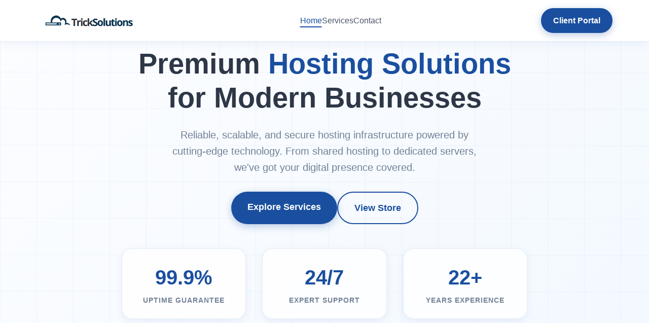

--- FILE ---
content_type: text/html
request_url: https://www.trick-solutions.com/?language=spanish
body_size: 5120
content:
<!DOCTYPE html>
<html lang="en">
<head>
    <meta charset="UTF-8">
    <meta name="viewport" content="width=device-width, initial-scale=1.0">
    <title>Trick Solutions - Premium Hosting Solutions</title>
    <style>
        * {
            margin: 0;
            padding: 0;
            box-sizing: border-box;
        }

        body {
            font-family: 'Inter', -apple-system, BlinkMacSystemFont, sans-serif;
            line-height: 1.6;
            color: #2d3748;
            background: #ffffff;
            overflow-x: hidden;
        }

        /* Animated background */
        .bg-animation {
            position: fixed;
            top: 0;
            left: 0;
            width: 100%;
            height: 100%;
            z-index: -1;
            background: linear-gradient(135deg, #f8faff 0%, #e6f2ff 100%);
            opacity: 0.5;
        }

        .bg-animation::before {
            content: '';
            position: absolute;
            top: 0;
            left: 0;
            width: 100%;
            height: 100%;
            background: url('data:image/svg+xml,<svg xmlns="http://www.w3.org/2000/svg" viewBox="0 0 100 100"><defs><pattern id="grid" width="10" height="10" patternUnits="userSpaceOnUse"><path d="M 10 0 L 0 0 0 10" fill="none" stroke="%231a4fa0" stroke-width="0.3" opacity="0.1"/></pattern></defs><rect width="100" height="100" fill="url(%23grid)"/></svg>');
            animation: float 20s ease-in-out infinite;
        }

        @keyframes float {
            0%, 100% { transform: translateY(0px) rotate(0deg); }
            50% { transform: translateY(-20px) rotate(1deg); }
        }

        /* Header */
        header {
            background: rgba(255, 255, 255, 0.95);
            backdrop-filter: blur(20px);
            border-bottom: 1px solid rgba(26, 79, 160, 0.1);
            position: fixed;
            width: 100%;
            top: 0;
            z-index: 1000;
            transition: all 0.3s ease;
            box-shadow: 0 2px 20px rgba(26, 79, 160, 0.08);
        }

        nav {
            max-width: 1200px;
            margin: 0 auto;
            padding: 1rem 2rem;
            display: flex;
            justify-content: space-between;
            align-items: center;
        }

        .logo {
            display: flex;
            align-items: center;
        }

        .logo img {
            height: 40px;
            width: auto;
        }

        .nav-links {
            display: flex;
            list-style: none;
            gap: 2rem;
        }

        .nav-links a {
            color: #4a5568;
            text-decoration: none;
            transition: all 0.3s ease;
            position: relative;
            font-weight: 500;
        }

        .nav-links a:hover {
            color: #1a4fa0;
            transform: translateY(-2px);
        }

        .nav-links a::after {
            content: '';
            position: absolute;
            width: 0;
            height: 2px;
            bottom: -5px;
            left: 50%;
            background: #1a4fa0;
            transition: all 0.3s ease;
            transform: translateX(-50%);
        }

        .nav-links a:hover::after {
            width: 100%;
        }

        .nav-links a.active {
            color: #1a4fa0;
        }
        
        .nav-links a.active::after {
            width: 100%;
        }

        .cta-button {
            background: #1a4fa0;
            color: white;
            padding: 0.75rem 1.5rem;
            border-radius: 50px;
            text-decoration: none;
            transition: all 0.3s ease;
            box-shadow: 0 4px 15px rgba(26, 79, 160, 0.3);
            font-weight: 600;
        }

        .cta-button:hover {
            transform: translateY(-2px);
            box-shadow: 0 8px 25px rgba(26, 79, 160, 0.4);
            background: #0f3d8c;
        }

        /* Hero Section */
        .hero {
            min-height: 100vh;
            display: flex;
            align-items: center;
            justify-content: center;
            text-align: center;
            padding: 2rem;
            position: relative;
        }

        .hero-content {
            max-width: 800px;
            animation: fadeInUp 1s ease-out;
        }

        .hero h1 {
            font-size: 3.5rem;
            font-weight: bold;
            color: #2d3748;
            margin-bottom: 1.5rem;
            line-height: 1.2;
        }

        .hero .highlight {
            color: #1a4fa0;
        }

        .hero p {
            font-size: 1.25rem;
            color: #718096;
            margin-bottom: 2rem;
            max-width: 600px;
            margin-left: auto;
            margin-right: auto;
        }

        .hero-buttons {
            display: flex;
            gap: 1rem;
            justify-content: center;
            flex-wrap: wrap;
            margin-bottom: 3rem;
        }

        .btn-primary {
            background: #1a4fa0;
            color: white;
            padding: 1rem 2rem;
            border: none;
            border-radius: 50px;
            font-size: 1.1rem;
            font-weight: 600;
            cursor: pointer;
            transition: all 0.3s ease;
            text-decoration: none;
            display: inline-block;
            box-shadow: 0 4px 15px rgba(26, 79, 160, 0.3);
        }

        .btn-primary:hover {
            transform: translateY(-3px);
            box-shadow: 0 8px 25px rgba(26, 79, 160, 0.4);
            background: #0f3d8c;
        }

        .btn-secondary {
            background: transparent;
            color: #1a4fa0;
            padding: 1rem 2rem;
            border: 2px solid #1a4fa0;
            border-radius: 50px;
            font-size: 1.1rem;
            font-weight: 600;
            cursor: pointer;
            transition: all 0.3s ease;
            text-decoration: none;
            display: inline-block;
        }

        .btn-secondary:hover {
            background: #1a4fa0;
            color: white;
            transform: translateY(-3px);
            box-shadow: 0 8px 25px rgba(26, 79, 160, 0.3);
        }

        .stats {
            display: grid;
            grid-template-columns: repeat(auto-fit, minmax(200px, 1fr));
            gap: 2rem;
            margin-top: 3rem;
        }

        .stat {
            text-align: center;
            padding: 1.5rem;
            background: rgba(255, 255, 255, 0.8);
            border-radius: 20px;
            backdrop-filter: blur(10px);
            border: 1px solid rgba(26, 79, 160, 0.1);
            transition: all 0.3s ease;
            box-shadow: 0 4px 15px rgba(26, 79, 160, 0.08);
        }

        .stat:hover {
            transform: translateY(-5px);
            background: rgba(255, 255, 255, 0.95);
            box-shadow: 0 8px 25px rgba(26, 79, 160, 0.15);
        }

        .stat-number {
            font-size: 2.5rem;
            font-weight: bold;
            color: #1a4fa0;
            display: block;
        }

        .stat-label {
            color: #718096;
            font-size: 0.9rem;
            text-transform: uppercase;
            letter-spacing: 1px;
            font-weight: 600;
        }

        /* Services Section */
        .services {
            padding: 5rem 2rem;
            background: rgba(248, 250, 255, 0.5);
        }

        .container {
            max-width: 1200px;
            margin: 0 auto;
        }

        .section-title {
            text-align: center;
            margin-bottom: 3rem;
        }

        .section-title h2 {
            font-size: 2.5rem;
            color: #2d3748;
            margin-bottom: 1rem;
        }

        .section-title p {
            color: #718096;
            font-size: 1.1rem;
            max-width: 600px;
            margin: 0 auto;
        }

        .services-grid {
            display: grid;
            grid-template-columns: repeat(auto-fit, minmax(300px, 1fr));
            gap: 2rem;
        }

        .service-card {
            background: rgba(255, 255, 255, 0.9);
            border-radius: 20px;
            padding: 2rem;
            text-align: center;
            transition: all 0.3s ease;
            border: 1px solid rgba(26, 79, 160, 0.1);
            backdrop-filter: blur(10px);
            position: relative;
            overflow: hidden;
            box-shadow: 0 4px 15px rgba(26, 79, 160, 0.08);
        }

        .service-card::before {
            content: '';
            position: absolute;
            top: 0;
            left: -100%;
            width: 100%;
            height: 100%;
            background: linear-gradient(90deg, transparent, rgba(26, 79, 160, 0.05), transparent);
            transition: left 0.5s ease;
        }

        .service-card:hover::before {
            left: 100%;
        }

        .service-card:hover {
            transform: translateY(-10px);
            background: rgba(255, 255, 255, 0.95);
            box-shadow: 0 20px 40px rgba(26, 79, 160, 0.15);
            border-color: rgba(26, 79, 160, 0.2);
        }

        .service-icon {
            width: 80px;
            height: 80px;
            margin: 0 auto 1.5rem;
            background: #1a4fa0;
            border-radius: 20px;
            display: flex;
            align-items: center;
            justify-content: center;
            font-size: 2rem;
            color: white;
            position: relative;
            z-index: 1;
            box-shadow: 0 4px 15px rgba(26, 79, 160, 0.3);
        }

        .service-card h3 {
            color: #2d3748;
            font-size: 1.5rem;
            margin-bottom: 1rem;
            position: relative;
            z-index: 1;
            font-weight: 600;
        }

        .service-card p {
            color: #718096;
            line-height: 1.6;
            position: relative;
            z-index: 1;
        }

        .service-features {
            list-style: none;
            margin-top: 1.5rem;
            position: relative;
            z-index: 1;
        }

        .service-features li {
            color: #4a5568;
            padding: 0.25rem 0;
            position: relative;
            padding-left: 1.5rem;
        }

        .service-features li::before {
            content: '✓';
            position: absolute;
            left: 0;
            color: #1a4fa0;
            font-weight: bold;
        }

        /* Pricing Section */
        .pricing {
            padding: 5rem 2rem;
        }

        .pricing-grid {
            display: grid;
            grid-template-columns: repeat(auto-fit, minmax(250px, 1fr));
            gap: 1.5rem;
            margin-top: 3rem;
        }

        .pricing-card {
            background: rgba(255, 255, 255, 0.9);
            border-radius: 15px;
            padding: 1.5rem;
            text-align: center;
            transition: all 0.3s ease;
            border: 1px solid rgba(26, 79, 160, 0.1);
            backdrop-filter: blur(10px);
            position: relative;
            box-shadow: 0 4px 15px rgba(26, 79, 160, 0.08);
        }

        .pricing-card.featured {
            border: 2px solid #1a4fa0;
            transform: scale(1.05);
            background: rgba(26, 79, 160, 0.05);
            box-shadow: 0 8px 25px rgba(26, 79, 160, 0.2);
        }

        .pricing-card:hover {
            transform: translateY(-10px);
            box-shadow: 0 20px 40px rgba(26, 79, 160, 0.15);
        }

        .pricing-card.featured:hover {
            transform: scale(1.05) translateY(-10px);
        }

        .pricing-card h3 {
            color: #2d3748;
            font-size: 1.25rem;
            margin-bottom: 0.75rem;
            font-weight: 600;
        }

        .price {
            font-size: 2.5rem;
            font-weight: bold;
            color: #1a4fa0;
            margin-bottom: 0.5rem;
        }

        .price-period {
            color: #718096;
            margin-bottom: 1.5rem;
            font-size: 0.9rem;
        }

        .features {
            list-style: none;
            margin-bottom: 1.5rem;
        }

        .features li {
            color: #4a5568;
            padding: 0.3rem 0;
            position: relative;
            padding-left: 1.5rem;
            font-size: 0.9rem;
        }

        .features li::before {
            content: '✓';
            position: absolute;
            left: 0;
            color: #1a4fa0;
            font-weight: bold;
        }

        /* Footer */
        footer {
            background: rgba(26, 79, 160, 0.95);
            padding: 3rem 2rem 1rem;
            border-top: 1px solid rgba(26, 79, 160, 0.2);
        }

        .footer-content {
            max-width: 1200px;
            margin: 0 auto;
            display: grid;
            grid-template-columns: repeat(auto-fit, minmax(250px, 1fr));
            gap: 2rem;
        }

        .footer-section h3 {
            color: #e2e8f0;
            margin-bottom: 1rem;
            font-weight: 600;
        }

        .footer-section p,
        .footer-section a {
            color: #a0aec0;
            text-decoration: none;
            line-height: 1.8;
        }

        .footer-section a:hover {
            color: #667eea;
        }

        .footer-bottom {
            text-align: center;
            margin-top: 2rem;
            padding-top: 2rem;
            border-top: 1px solid rgba(255, 255, 255, 0.1);
            color: #a0aec0;
        }

        /* Animations */
        @keyframes fadeInUp {
            from {
                opacity: 0;
                transform: translateY(30px);
            }
            to {
                opacity: 1;
                transform: translateY(0);
            }
        }

        .fade-in {
            animation: fadeInUp 0.8s ease-out;
        }

        /* Mobile Menu */
        .mobile-menu {
            display: none;
            flex-direction: column;
            cursor: pointer;
        }

        .mobile-menu span {
            width: 25px;
            height: 3px;
            background: #4a5568;
            margin: 3px 0;
            transition: 0.3s;
        }

        /* Responsive */
        @media (max-width: 768px) {
            .nav-links {
                display: none;
            }

            .mobile-menu {
                display: flex;
            }

            .hero h1 {
                font-size: 2.5rem;
            }

            .hero-buttons {
                flex-direction: column;
                align-items: center;
            }

            .pricing-card.featured {
                transform: none;
            }

            .pricing-card.featured:hover {
                transform: translateY(-10px);
            }
        }
    </style>
</head>
<body>
    <div id="header-placeholder"></div>

    <main>
        <section id="home" class="hero">
            <div class="hero-content">
                <h1>Premium <span class="highlight">Hosting Solutions</span> for Modern Businesses</h1>
                <p>Reliable, scalable, and secure hosting infrastructure powered by cutting-edge technology. From shared hosting to dedicated servers, we've got your digital presence covered.</p>
                
                <div class="hero-buttons">
                    <a href="services.html" class="btn-primary">Explore Services</a>
                    <a href="https://www.trick-solutions.com/control/store" class="btn-secondary">View Store</a>
                </div>

                <div class="stats">
                    <div class="stat">
                        <span class="stat-number">99.9%</span>
                        <span class="stat-label">Uptime Guarantee</span>
                    </div>
                    <div class="stat">
                        <span class="stat-number">24/7</span>
                        <span class="stat-label">Expert Support</span>
                    </div>
                    <div class="stat">
                        <span class="stat-number">22+</span>
                        <span class="stat-label">Years Experience</span>
                    </div>
                </div>
            </div>
        </section>

        <section id="services" class="services">
            <div class="container">
                <div class="section-title">
                    <h2>Complete Hosting Solutions</h2>
                    <p>From websites to enterprise infrastructure, we provide comprehensive hosting services tailored to your needs</p>
                </div>

                <div class="services-grid">
                    <div class="service-card">
                        <div class="service-icon">🌐</div>
                        <h3>Website Hosting</h3>
                        <p>Lightning-fast website hosting with SSD storage, CDN integration, and automatic backups.</p>
                        <ul class="service-features">
                            <li>SSD Storage</li>
                            <li>Free SSL Certificates</li>
                            <li>Daily Backups</li>
                            <li>CDN Integration</li>
                        </ul>
                    </div>

                    <div class="service-card">
                        <div class="service-icon">📧</div>
                        <h3>Email Hosting</h3>
                        <p>Professional email solutions with advanced security, spam protection, and mobile sync.</p>
                        <ul class="service-features">
                            <li>Custom Domain Email</li>
                            <li>Advanced Spam Protection</li>
                            <li>Mobile Synchronization</li>
                            <li>Webmail Access</li>
                        </ul>
                    </div>

                    <div class="service-card">
                        <div class="service-icon">🔗</div>
                        <h3>Domain Names</h3>
                        <p>Register and manage domain names with competitive pricing and easy DNS management.</p>
                        <ul class="service-features">
                            <li>All Popular Extensions</li>
                            <li>DNS Management</li>
                            <li>Domain Privacy</li>
                            <li>Easy Transfers</li>
                        </ul>
                    </div>

                    <div class="service-card">
                        <div class="service-icon">☁️</div>
                        <h3>Virtual Servers</h3>
                        <p>Scalable VPS solutions with full root access, SSD storage, and instant deployment.</p>
                        <ul class="service-features">
                            <li>Full Root Access</li>
                            <li>SSD Storage</li>
                            <li>Instant Deployment</li>
                            <li>Scalable Resources</li>
                        </ul>
                    </div>

                    <div class="service-card">
                        <div class="service-icon">🖥️</div>
                        <h3>Physical Servers</h3>
                        <p>Dedicated hardware for maximum performance, security, and complete control over your environment.</p>
                        <ul class="service-features">
                            <li>Dedicated Hardware</li>
                            <li>Custom Configurations</li>
                            <li>Enterprise Support</li>
                            <li>24/7 Monitoring</li>
                        </ul>
                    </div>

                    <div class="service-card">
                        <div class="service-icon">⚙️</div>
                        <h3>Managed Services</h3>
                        <p>Let our experts handle server management, updates, and maintenance while you focus on your business.</p>
                        <ul class="service-features">
                            <li>Server Management</li>
                            <li>Security Updates</li>
                            <li>Performance Monitoring</li>
                            <li>Backup Management</li>
                        </ul>
                    </div>
                </div>
            </div>
        </section>

        <section id="pricing" class="pricing">
            <div class="container">
                <div class="section-title">
                    <h2>Transparent Pricing</h2>
                    <p>Choose the perfect plan for your needs with no hidden fees and flexible billing options</p>
                </div>

                <div class="pricing-grid">
                    <div class="pricing-card">
                        <h3>Web Hosting</h3>
                        <div class="price">Starting $1.99</div>
                        <div class="price-period">per month</div>
                        <ul class="features">
                            <li>1 Domain</li>
                            <li>2GB Cloud Storage</li>
                            <li>10 Email Accounts</li>
                            <li>2 Databases</li>
                            <li>Managed DNS</li>
                        </ul>
                        <a href="https://www.trick-solutions.com/control/store/web-hosting" class="btn-primary">Get Started</a>
                    </div>

                    <div class="pricing-card featured">
                        <h3>Virtual Servers</h3>
                        <div class="price">Starting $7.12</div>
                        <div class="price-period">per month</div>
                        <ul class="features">
                            <li>Choose Your Resources</li>
                            <li>Scale CPU & RAM</li>
                            <li>SSD Storage Options</li>
                            <li>Full Root Access</li>
                            <li>Instant Deployment</li>
                        </ul>
                        <a href="https://www.trick-solutions.com/control/store/cloud-server-hosting" class="btn-primary">Customize Now</a>
                    </div>

                    <div class="pricing-card">
                        <h3>Physical Servers</h3>
                        <div class="price">Custom</div>
                        <div class="price-period">pricing</div>
                        <ul class="features">
                            <li>Dedicated Hardware</li>
                            <li>Custom Configurations</li>
                            <li>Enterprise Support</li>
                            <li>24/7 Monitoring</li>
                            <li>Full Management</li>
                        </ul>
                        <a href="contact.html" class="btn-primary">Contact Sales</a>
                    </div>
                </div>
            </div>
        </section>
    </main>

    <div id="footer-placeholder"></div>

    <script>
        // Load header
        fetch('header.html')
            .then(response => response.text())
            .then(data => {
                document.getElementById('header-placeholder').innerHTML = data;
                // Set active navigation link for home page
                document.getElementById('nav-home').classList.add('active');
                
                // Initialize mobile menu after header loads
                const mobileMenu = document.querySelector('.mobile-menu');
                const navLinks = document.querySelector('.nav-links');
                if (mobileMenu && navLinks) {
                    mobileMenu.addEventListener('click', () => {
                        navLinks.style.display = navLinks.style.display === 'flex' ? 'none' : 'flex';
                    });
                }
                
                // Initialize header scroll effect
                window.addEventListener('scroll', () => {
                    const header = document.querySelector('header');
                    if (header) {
                        if (window.scrollY > 100) {
                            header.style.background = 'rgba(255, 255, 255, 0.98)';
                            header.style.boxShadow = '0 4px 20px rgba(26, 79, 160, 0.15)';
                        } else {
                            header.style.background = 'rgba(255, 255, 255, 0.95)';
                            header.style.boxShadow = '0 2px 20px rgba(26, 79, 160, 0.08)';
                        }
                    }
                });
            })
            .catch(error => console.error('Error loading header:', error));

        // Load footer
        fetch('footer.html')
            .then(response => response.text())
            .then(data => {
                document.getElementById('footer-placeholder').innerHTML = data;
            })
            .catch(error => console.error('Error loading footer:', error));

        // Smooth scrolling for navigation links
        document.querySelectorAll('a[href^="#"]').forEach(anchor => {
            anchor.addEventListener('click', function (e) {
                e.preventDefault();
                const target = document.querySelector(this.getAttribute('href'));
                if (target) {
                    target.scrollIntoView({
                        behavior: 'smooth',
                        block: 'start'
                    });
                }
            });
        });

        // Intersection Observer for animations
        const observerOptions = {
            threshold: 0.1,
            rootMargin: '0px 0px -50px 0px'
        };

        const observer = new IntersectionObserver((entries) => {
            entries.forEach(entry => {
                if (entry.isIntersecting) {
                    entry.target.classList.add('fade-in');
                }
            });
        }, observerOptions);

        // Observe all service cards and pricing cards
        document.querySelectorAll('.service-card, .pricing-card').forEach(card => {
            observer.observe(card);
        });

        // Add hover effects to buttons
        document.querySelectorAll('.btn-primary, .btn-secondary, .cta-button').forEach(button => {
            button.addEventListener('mouseenter', function() {
                this.style.transform = 'translateY(-2px) scale(1.05)';
            });
            
            button.addEventListener('mouseleave', function() {
                this.style.transform = 'translateY(0) scale(1)';
            });
        });
    </script>
</body>
</html>

--- FILE ---
content_type: text/html
request_url: https://www.trick-solutions.com/header.html
body_size: 279
content:
    <div class="bg-animation"></div>

    <header>
        <nav>
            <div class="logo"><img src="images/logo.png" alt="Trick Solutions Logo"></div>
            <ul class="nav-links">
                <li><a href="index.html" id="nav-home">Home</a></li>
                <li><a href="services.html" id="nav-services">Services</a></li>
                <li><a href="contact.html" id="nav-contact">Contact</a></li>
            </ul>
            <a href="client-portal.html" class="cta-button">Client Portal</a>
            <div class="mobile-menu">
                <span></span>
                <span></span>
                <span></span>
            </div>
        </nav>
    </header>

--- FILE ---
content_type: text/html
request_url: https://www.trick-solutions.com/footer.html
body_size: 564
content:
    <footer id="contact">
        <div class="footer-content">
            <div class="footer-section">
                <h3>Trick Solutions</h3>
                <p>Providing reliable hosting solutions since 2002. Your success is our mission, backed by industry-leading uptime and expert support.</p>
            </div>
            <div class="footer-section">
                <h3>Services</h3>
                <p><a href="https://www.trick-solutions.com/control/store/web-hosting">Web Hosting</a></p>
                <p><a href="https://www.trick-solutions.com/control/store/cloud-server-hosting">Virtual Servers</a></p>
                <p><a href="https://www.trick-solutions.com/control/store/domain-registration">Domain Registration</a></p>
                <p><a href="contact.html">Physical Servers</a></p>
                <p><a href="https://www.trick-solutions.com/control/store/reseller-hosting">Reseller Hosting</a></p>
            </div>
            <div class="footer-section">
                <h3>Support</h3>
                <p><a href="https://www.trick-solutions.com/control/knowledgebase">Knowledge Base</a></p>
                <p><a href="contact.html">Contact Support</a></p>
                <p><a href="https://www.trick-solutions.com/control/serverstatus.php">Network Status</a></p>
                <p><a href="client-portal.html">Client Portal</a></p>
            </div>
            <div class="footer-section">
                <h3>Contact</h3>
                <p>📧 support@tricksolutions.com</p>
                <p>📞 336-618-7425</p>
                <p>💬 24/7 Live Chat</p>
                <p>🏢 164 Regency Rd, Mooresville NC 28117</p>
            </div>
        </div>
        <div class="footer-bottom">
            <p>&copy; 2025 Trick Solutions. All rights reserved.</p>
        </div>
    </footer>